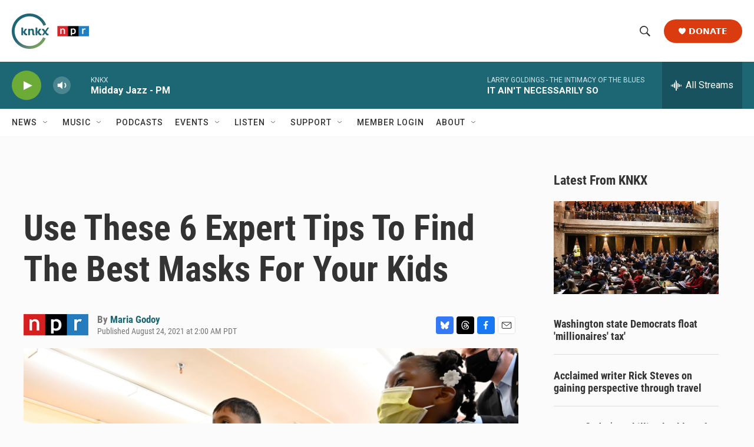

--- FILE ---
content_type: text/html; charset=utf-8
request_url: https://www.google.com/recaptcha/api2/aframe
body_size: 182
content:
<!DOCTYPE HTML><html><head><meta http-equiv="content-type" content="text/html; charset=UTF-8"></head><body><script nonce="7MbCwrDtESGih-h9EHeqoQ">/** Anti-fraud and anti-abuse applications only. See google.com/recaptcha */ try{var clients={'sodar':'https://pagead2.googlesyndication.com/pagead/sodar?'};window.addEventListener("message",function(a){try{if(a.source===window.parent){var b=JSON.parse(a.data);var c=clients[b['id']];if(c){var d=document.createElement('img');d.src=c+b['params']+'&rc='+(localStorage.getItem("rc::a")?sessionStorage.getItem("rc::b"):"");window.document.body.appendChild(d);sessionStorage.setItem("rc::e",parseInt(sessionStorage.getItem("rc::e")||0)+1);localStorage.setItem("rc::h",'1768594746564');}}}catch(b){}});window.parent.postMessage("_grecaptcha_ready", "*");}catch(b){}</script></body></html>